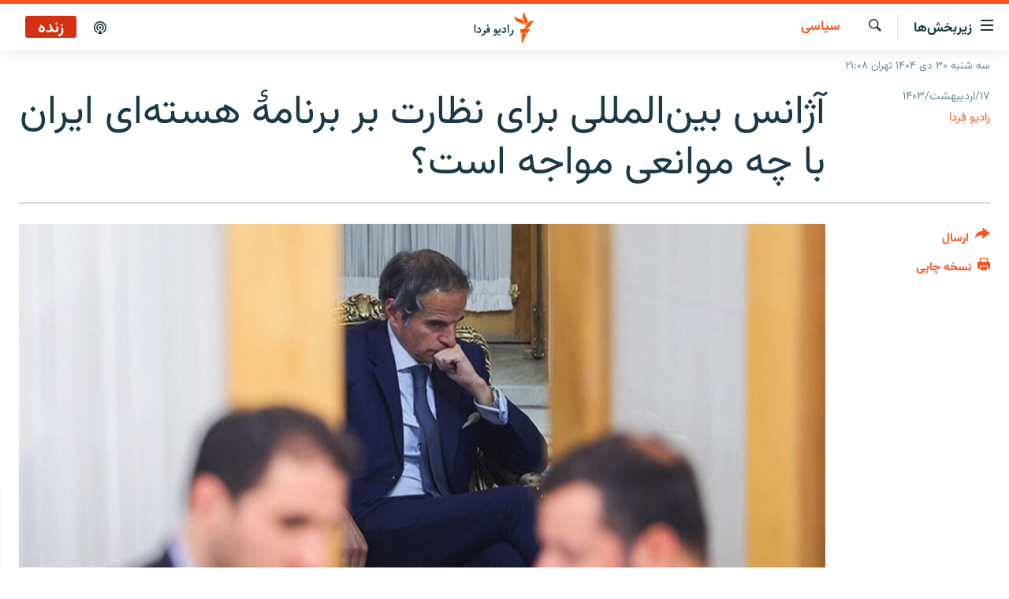

--- FILE ---
content_type: text/html; charset=utf-8
request_url: https://www.radiofarda.com/a/32936160.html
body_size: 15245
content:

<!DOCTYPE html>
<html lang="fa" dir="rtl" class="no-js">
<head>
<link href="/Content/responsive/RFE/fa-IR/RFE-fa-IR.css?&amp;av=0.0.0.0&amp;cb=370" rel="stylesheet"/>
<script src="https://tags.radiofarda.com/rferl-pangea/prod/utag.sync.js"></script>
<link rel="manifest" href="/manifest.json">
<script type="text/javascript">
//a general 'js' detection, must be on top level in <head>, due to CSS performance
document.documentElement.className = "js";
var cacheBuster = "370";
var appBaseUrl = "/";
var imgEnhancerBreakpoints = [0, 144, 256, 408, 650, 1023, 1597];
var isLoggingEnabled = false;
var isPreviewPage = false;
var isLivePreviewPage = false;
if (!isPreviewPage) {
window.RFE = window.RFE || {};
window.RFE.cacheEnabledByParam = window.location.href.indexOf('nocache=1') === -1;
const url = new URL(window.location.href);
const params = new URLSearchParams(url.search);
// Remove the 'nocache' parameter
params.delete('nocache');
// Update the URL without the 'nocache' parameter
url.search = params.toString();
window.history.replaceState(null, '', url.toString());
} else {
window.addEventListener('load', function() {
const links = window.document.links;
for (let i = 0; i < links.length; i++) {
links[i].href = '#';
links[i].target = '_self';
}
})
}
var pwaEnabled = false;
var swCacheDisabled;
</script>
<meta charset="utf-8" />
<title>آژانس بین‌المللی برای نظارت بر برنامهٔ هسته‌ای ایران با چه موانعی مواجه است؟</title>
<meta name="description" content="گروسی روز دوشنبه ۱۷ اردیبهشت برای گفت‌وگو با وزیر خارجه و رئیس سازمان انرژی اتمی ایران وارد تهران شد. معضلات آژانس برای نظارت بر برنامه‌های هسته‌ای جمهوری اسلامی ایران چیست؟" />
<meta name="keywords" content="ايران, سیاسی, بایگانی, فراتر از خبر" />
<meta name="viewport" content="width=device-width, initial-scale=1.0" />
<meta http-equiv="X-UA-Compatible" content="IE=edge" />
<meta name="robots" content="max-image-preview:large"><meta property="fb:pages" content="83359068840" />
<link href="https://www.radiofarda.com/a/32936160.html" rel="canonical" />
<meta name="apple-mobile-web-app-title" content="رادیو فردا" />
<meta name="apple-mobile-web-app-status-bar-style" content="black" />
<meta name="apple-itunes-app" content="app-id=483099983, app-argument=//32936160.rtl" />
<meta content="نظارت آژانس بر برنامهٔ هسته‌ای ایران با چه موانعی مواجه است؟" property="og:title" />
<meta content="گروسی روز دوشنبه ۱۷ اردیبهشت برای گفت‌وگو با وزیر خارجه و رئیس سازمان انرژی اتمی ایران وارد تهران شد. معضلات آژانس برای نظارت بر برنامه‌های هسته‌ای جمهوری اسلامی ایران چیست؟" property="og:description" />
<meta content="article" property="og:type" />
<meta content="https://www.radiofarda.com/a/32936160.html" property="og:url" />
<meta content="رادیو فردا" property="og:site_name" />
<meta content="https://www.facebook.com/radio.farda" property="article:publisher" />
<meta content="https://gdb.rferl.org/b44af2c6-12b5-4dfa-aa68-14b14e16caa0.jpg" property="og:image" />
<meta content="697492737064603" property="fb:app_id" />
<meta content="رادیو فردا" name="Author" />
<meta content="summary_large_image" name="twitter:card" />
<meta content="@RadioFarda_" name="twitter:site" />
<meta content="https://gdb.rferl.org/b44af2c6-12b5-4dfa-aa68-14b14e16caa0.jpg" name="twitter:image" />
<meta content="نظارت آژانس بر برنامهٔ هسته‌ای ایران با چه موانعی مواجه است؟" name="twitter:title" />
<meta content="گروسی روز دوشنبه ۱۷ اردیبهشت برای گفت‌وگو با وزیر خارجه و رئیس سازمان انرژی اتمی ایران وارد تهران شد. معضلات آژانس برای نظارت بر برنامه‌های هسته‌ای جمهوری اسلامی ایران چیست؟" name="twitter:description" />
<link rel="amphtml" href="https://www.radiofarda.com/amp/32936160.html" />
<script type="application/ld+json">{"articleSection":"سیاسی","isAccessibleForFree":true,"headline":"نظارت آژانس بر برنامهٔ هسته‌ای ایران با چه موانعی مواجه است؟","inLanguage":"fa-IR","keywords":"ايران, سیاسی, بایگانی, فراتر از خبر","author":{"@type":"Person","url":"https://www.radiofarda.com/author/رادیو-فردا/-u-vqq","description":"","image":{"@type":"ImageObject","url":"https://gdb.rferl.org/01000000-0a00-0242-88ae-08dc16a2f407.png"},"name":"رادیو فردا"},"datePublished":"2024-05-06 11:14:49Z","dateModified":"2024-05-07 11:56:28Z","publisher":{"logo":{"width":512,"height":220,"@type":"ImageObject","url":"https://www.radiofarda.com/Content/responsive/RFE/fa-IR/img/logo.png"},"@type":"NewsMediaOrganization","url":"https://www.radiofarda.com","sameAs":["https://www.facebook.com/radio.farda","https://telegram.me/radiofarda","https://twitter.com/radiofarda_","https://www.youtube.com/user/TheRadiofarda","https://soundcloud.com/radio-farda","https://instagram.com/radiofarda/","https://www.threads.net/@radiofarda"],"name":"رادیو فردا","alternateName":""},"@context":"https://schema.org","@type":"NewsArticle","mainEntityOfPage":"https://www.radiofarda.com/a/32936160.html","url":"https://www.radiofarda.com/a/32936160.html","description":"گروسی روز دوشنبه ۱۷ اردیبهشت برای گفت‌وگو با وزیر خارجه و رئیس سازمان انرژی اتمی ایران وارد تهران شد. معضلات آژانس برای نظارت بر برنامه‌های هسته‌ای جمهوری اسلامی ایران چیست؟","image":{"width":1080,"height":608,"@type":"ImageObject","url":"https://gdb.rferl.org/b44af2c6-12b5-4dfa-aa68-14b14e16caa0_w1080_h608.jpg"},"name":"آژانس بین‌المللی برای نظارت بر برنامهٔ هسته‌ای ایران با چه موانعی مواجه است؟"}</script>
<script src="/Scripts/responsive/infographics.b?v=dVbZ-Cza7s4UoO3BqYSZdbxQZVF4BOLP5EfYDs4kqEo1&amp;av=0.0.0.0&amp;cb=370"></script>
<script src="/Scripts/responsive/loader.b?v=Q26XNwrL6vJYKjqFQRDnx01Lk2pi1mRsuLEaVKMsvpA1&amp;av=0.0.0.0&amp;cb=370"></script>
<link rel="icon" type="image/svg+xml" href="/Content/responsive/RFE/img/webApp/favicon.svg" />
<link rel="alternate icon" href="/Content/responsive/RFE/img/webApp/favicon.ico" />
<link rel="mask-icon" color="#ea6903" href="/Content/responsive/RFE/img/webApp/favicon_safari.svg" />
<link rel="apple-touch-icon" sizes="152x152" href="/Content/responsive/RFE/img/webApp/ico-152x152.png" />
<link rel="apple-touch-icon" sizes="144x144" href="/Content/responsive/RFE/img/webApp/ico-144x144.png" />
<link rel="apple-touch-icon" sizes="114x114" href="/Content/responsive/RFE/img/webApp/ico-114x114.png" />
<link rel="apple-touch-icon" sizes="72x72" href="/Content/responsive/RFE/img/webApp/ico-72x72.png" />
<link rel="apple-touch-icon-precomposed" href="/Content/responsive/RFE/img/webApp/ico-57x57.png" />
<link rel="icon" sizes="192x192" href="/Content/responsive/RFE/img/webApp/ico-192x192.png" />
<link rel="icon" sizes="128x128" href="/Content/responsive/RFE/img/webApp/ico-128x128.png" />
<meta name="msapplication-TileColor" content="#ffffff" />
<meta name="msapplication-TileImage" content="/Content/responsive/RFE/img/webApp/ico-144x144.png" />
<link rel="preload" href="/Content/responsive/fonts/Vazirmatn-Regular.woff2" type="font/woff2" as="font" crossorigin="anonymous" />
<link rel="alternate" type="application/rss+xml" title="RFE/RL - Top Stories [RSS]" href="/api/" />
<link rel="sitemap" type="application/rss+xml" href="/sitemap.xml" />
</head>
<body class=" nav-no-loaded cc_theme pg-article print-lay-article js-category-to-nav nojs-images date-time-enabled">
<script type="text/javascript" >
var analyticsData = {url:"https://www.radiofarda.com/a/32936160.html",property_id:"415",article_uid:"32936160",page_title:"آژانس بین‌المللی برای نظارت بر برنامهٔ هسته‌ای ایران با چه موانعی مواجه است؟",page_type:"feature story",content_type:"article",subcontent_type:"feature story",last_modified:"2024-05-07 11:56:28Z",pub_datetime:"2024-05-06 11:14:49Z",pub_year:"2024",pub_month:"05",pub_day:"06",pub_hour:"11",pub_weekday:"Monday",section:"سیاسی",english_section:"iran_politics",byline:"رادیو فردا",categories:"iran,iran_politics,daily_archive,feature",domain:"www.radiofarda.com",language:"Persian",language_service:"Radio Farda Arabic",platform:"web",copied:"no",copied_article:"",copied_title:"",runs_js:"Yes",cms_release:"8.44.0.0.370",enviro_type:"prod",slug:"",entity:"RFE",short_language_service:"FAR",platform_short:"W",page_name:"آژانس بین‌المللی برای نظارت بر برنامهٔ هسته‌ای ایران با چه موانعی مواجه است؟"};
</script>
<noscript><iframe src="https://www.googletagmanager.com/ns.html?id=GTM-WXZBPZ" height="0" width="0" style="display:none;visibility:hidden"></iframe></noscript><script type="text/javascript" data-cookiecategory="analytics">
var gtmEventObject = Object.assign({}, analyticsData, {event: 'page_meta_ready'});window.dataLayer = window.dataLayer || [];window.dataLayer.push(gtmEventObject);
if (top.location === self.location) { //if not inside of an IFrame
var renderGtm = "true";
if (renderGtm === "true") {
(function(w,d,s,l,i){w[l]=w[l]||[];w[l].push({'gtm.start':new Date().getTime(),event:'gtm.js'});var f=d.getElementsByTagName(s)[0],j=d.createElement(s),dl=l!='dataLayer'?'&l='+l:'';j.async=true;j.src='//www.googletagmanager.com/gtm.js?id='+i+dl;f.parentNode.insertBefore(j,f);})(window,document,'script','dataLayer','GTM-WXZBPZ');
}
}
</script>
<!--Analytics tag js version start-->
<script type="text/javascript" data-cookiecategory="analytics">
var utag_data = Object.assign({}, analyticsData, {});
if(typeof(TealiumTagFrom)==='function' && typeof(TealiumTagSearchKeyword)==='function') {
var utag_from=TealiumTagFrom();var utag_searchKeyword=TealiumTagSearchKeyword();
if(utag_searchKeyword!=null && utag_searchKeyword!=='' && utag_data["search_keyword"]==null) utag_data["search_keyword"]=utag_searchKeyword;if(utag_from!=null && utag_from!=='') utag_data["from"]=TealiumTagFrom();}
if(window.top!== window.self&&utag_data.page_type==="snippet"){utag_data.page_type = 'iframe';}
try{if(window.top!==window.self&&window.self.location.hostname===window.top.location.hostname){utag_data.platform = 'self-embed';utag_data.platform_short = 'se';}}catch(e){if(window.top!==window.self&&window.self.location.search.includes("platformType=self-embed")){utag_data.platform = 'cross-promo';utag_data.platform_short = 'cp';}}
(function(a,b,c,d){ a="https://tags.radiofarda.com/rferl-pangea/prod/utag.js"; b=document;c="script";d=b.createElement(c);d.src=a;d.type="text/java"+c;d.async=true; a=b.getElementsByTagName(c)[0];a.parentNode.insertBefore(d,a); })();
</script>
<!--Analytics tag js version end-->
<!-- Analytics tag management NoScript -->
<noscript>
<img style="position: absolute; border: none;" src="https://ssc.radiofarda.com/b/ss/bbgprod,bbgentityrferl/1/G.4--NS/1620460301?pageName=rfe%3afar%3aw%3afeature%20story%3a%d8%a2%da%98%d8%a7%d9%86%d8%b3%20%d8%a8%db%8c%d9%86%e2%80%8c%d8%a7%d9%84%d9%85%d9%84%d9%84%db%8c%20%d8%a8%d8%b1%d8%a7%db%8c%20%d9%86%d8%b8%d8%a7%d8%b1%d8%aa%20%d8%a8%d8%b1%20%d8%a8%d8%b1%d9%86%d8%a7%d9%85%d9%87%d9%94%20%d9%87%d8%b3%d8%aa%d9%87%e2%80%8c%d8%a7%db%8c%20%d8%a7%db%8c%d8%b1%d8%a7%d9%86%20%d8%a8%d8%a7%20%da%86%d9%87%20%d9%85%d9%88%d8%a7%d9%86%d8%b9%db%8c%20%d9%85%d9%88%d8%a7%d8%ac%d9%87%20%d8%a7%d8%b3%d8%aa%d8%9f&amp;c6=%d8%a2%da%98%d8%a7%d9%86%d8%b3%20%d8%a8%db%8c%d9%86%e2%80%8c%d8%a7%d9%84%d9%85%d9%84%d9%84%db%8c%20%d8%a8%d8%b1%d8%a7%db%8c%20%d9%86%d8%b8%d8%a7%d8%b1%d8%aa%20%d8%a8%d8%b1%20%d8%a8%d8%b1%d9%86%d8%a7%d9%85%d9%87%d9%94%20%d9%87%d8%b3%d8%aa%d9%87%e2%80%8c%d8%a7%db%8c%20%d8%a7%db%8c%d8%b1%d8%a7%d9%86%20%d8%a8%d8%a7%20%da%86%d9%87%20%d9%85%d9%88%d8%a7%d9%86%d8%b9%db%8c%20%d9%85%d9%88%d8%a7%d8%ac%d9%87%20%d8%a7%d8%b3%d8%aa%d8%9f&amp;v36=8.44.0.0.370&amp;v6=D=c6&amp;g=https%3a%2f%2fwww.radiofarda.com%2fa%2f32936160.html&amp;c1=D=g&amp;v1=D=g&amp;events=event1,event52&amp;c16=radio%20farda%20arabic&amp;v16=D=c16&amp;c5=iran_politics&amp;v5=D=c5&amp;ch=%d8%b3%db%8c%d8%a7%d8%b3%db%8c&amp;c15=persian&amp;v15=D=c15&amp;c4=article&amp;v4=D=c4&amp;c14=32936160&amp;v14=D=c14&amp;v20=no&amp;c17=web&amp;v17=D=c17&amp;mcorgid=518abc7455e462b97f000101%40adobeorg&amp;server=www.radiofarda.com&amp;pageType=D=c4&amp;ns=bbg&amp;v29=D=server&amp;v25=rfe&amp;v30=415&amp;v105=D=User-Agent " alt="analytics" width="1" height="1" /></noscript>
<!-- End of Analytics tag management NoScript -->
<!--*** Accessibility links - For ScreenReaders only ***-->
<section>
<div class="sr-only">
<h2>لینک‌های قابلیت دسترسی</h2>
<ul>
<li><a href="#content" data-disable-smooth-scroll="1">بازگشت</a></li>
<li><a href="#navigation" data-disable-smooth-scroll="1">بازگشت به منوی اصلی</a></li>
<li><a href="#txtHeaderSearch" data-disable-smooth-scroll="1">رفتن به صفحه جستجو</a></li>
</ul>
</div>
</section>
<div dir="rtl">
<div id="page">
<aside>
<div class="c-lightbox overlay-modal">
<div class="c-lightbox__intro">
<h2 class="c-lightbox__intro-title"></h2>
<button class="btn btn--rounded c-lightbox__btn c-lightbox__intro-next" title="بعدی">
<span class="ico ico--rounded ico-chevron-forward"></span>
<span class="sr-only">بعدی</span>
</button>
</div>
<div class="c-lightbox__nav">
<button class="btn btn--rounded c-lightbox__btn c-lightbox__btn--close" title="ببندید">
<span class="ico ico--rounded ico-close"></span>
<span class="sr-only">ببندید</span>
</button>
<button class="btn btn--rounded c-lightbox__btn c-lightbox__btn--prev" title="قبلی">
<span class="ico ico--rounded ico-chevron-backward"></span>
<span class="sr-only">قبلی</span>
</button>
<button class="btn btn--rounded c-lightbox__btn c-lightbox__btn--next" title="بعدی">
<span class="ico ico--rounded ico-chevron-forward"></span>
<span class="sr-only">بعدی</span>
</button>
</div>
<div class="c-lightbox__content-wrap">
<figure class="c-lightbox__content">
<span class="c-spinner c-spinner--lightbox">
<img src="/Content/responsive/img/player-spinner.png"
alt="please wait"
title="please wait" />
</span>
<div class="c-lightbox__img">
<div class="thumb">
<img src="" alt="" />
</div>
</div>
<figcaption>
<div class="c-lightbox__info c-lightbox__info--foot">
<span class="c-lightbox__counter"></span>
<span class="caption c-lightbox__caption"></span>
</div>
</figcaption>
</figure>
</div>
<div class="hidden">
<div class="content-advisory__box content-advisory__box--lightbox">
<span class="content-advisory__box-text">این تصویر حاوی محتوای حساسی است که ممکن است برای برخی افراد آزاردهنده باشد.</span>
<button class="btn btn--transparent content-advisory__box-btn m-t-md" value="text" type="button">
<span class="btn__text">
برای نمایش کلیک کنید
</span>
</button>
</div>
</div>
</div>
<div class="print-dialogue">
<div class="container">
<h3 class="print-dialogue__title section-head">تنظیمات نسخه چاپی</h3>
<div class="print-dialogue__opts">
<ul class="print-dialogue__opt-group">
<li class="form__group form__group--checkbox">
<input class="form__check " id="checkboxImages" name="checkboxImages" type="checkbox" checked="checked" />
<label for="checkboxImages" class="form__label m-t-md">تصاویر</label>
</li>
<li class="form__group form__group--checkbox">
<input class="form__check " id="checkboxMultimedia" name="checkboxMultimedia" type="checkbox" checked="checked" />
<label for="checkboxMultimedia" class="form__label m-t-md">محتوای چند رسانه‌ای</label>
</li>
</ul>
<ul class="print-dialogue__opt-group">
<li class="form__group form__group--checkbox">
<input class="form__check " id="checkboxEmbedded" name="checkboxEmbedded" type="checkbox" checked="checked" />
<label for="checkboxEmbedded" class="form__label m-t-md">محتوای جاگذاری شده</label>
</li>
<li class="form__group form__group--checkbox">
<input class="form__check " id="checkboxComments" name="checkboxComments" type="checkbox" />
<label for="checkboxComments" class="form__label m-t-md">نظرات کاربران</label>
</li>
</ul>
</div>
<div class="print-dialogue__buttons">
<button class="btn btn--secondary close-button" type="button" title="لغو ">
<span class="btn__text ">لغو </span>
</button>
<button class="btn btn-cust-print m-l-sm" type="button" title="نسخه چاپی">
<span class="btn__text ">نسخه چاپی</span>
</button>
</div>
</div>
</div>
<div class="ctc-message pos-fix">
<div class="ctc-message__inner">لینک در حافظه موقت دستگاه ذخیره شده است</div>
</div>
</aside>
<div class="hdr-20 hdr-20--big">
<div class="hdr-20__inner">
<div class="hdr-20__max pos-rel">
<div class="hdr-20__side hdr-20__side--primary d-flex">
<label data-for="main-menu-ctrl" data-switcher-trigger="true" data-switch-target="main-menu-ctrl" class="burger hdr-trigger pos-rel trans-trigger" data-trans-evt="click" data-trans-id="menu">
<span class="ico ico-close hdr-trigger__ico hdr-trigger__ico--close burger__ico burger__ico--close"></span>
<span class="ico ico-menu hdr-trigger__ico hdr-trigger__ico--open burger__ico burger__ico--open"></span>
<span class="burger__label">زیربخش‌ها</span>
</label>
<div class="menu-pnl pos-fix trans-target" data-switch-target="main-menu-ctrl" data-trans-id="menu">
<div class="menu-pnl__inner">
<nav class="main-nav menu-pnl__item menu-pnl__item--first">
<ul class="main-nav__list accordeon" data-analytics-tales="false" data-promo-name="link" data-location-name="nav,secnav">
<li class="main-nav__item">
<a class="main-nav__item-name main-nav__item-name--link" href="/p/2831.html" title="صفحه اصلی" data-item-name="homepage" >صفحه اصلی</a>
</li>
<li class="main-nav__item">
<a class="main-nav__item-name main-nav__item-name--link" href="/iran" title="ایران" data-item-name="iran-news" >ایران</a>
</li>
<li class="main-nav__item">
<a class="main-nav__item-name main-nav__item-name--link" href="/world" title="جهان" data-item-name="world" >جهان</a>
</li>
<li class="main-nav__item accordeon__item" data-switch-target="menu-item-2999">
<label class="main-nav__item-name main-nav__item-name--label accordeon__control-label" data-switcher-trigger="true" data-for="menu-item-2999">
رادیو
<span class="ico ico-chevron-down main-nav__chev"></span>
</label>
<div class="main-nav__sub-list">
<a class="main-nav__item-name main-nav__item-name--link main-nav__item-name--sub" href="/schedule/radio.html#live-now" title="انتخاب کنید و بشنوید" >انتخاب کنید و بشنوید</a>
<a class="main-nav__item-name main-nav__item-name--link main-nav__item-name--sub" href="/radio-programs" title="برنامه‌های رادیویی" data-item-name="radio_programs" >برنامه‌های رادیویی</a>
<a class="main-nav__item-name main-nav__item-name--link main-nav__item-name--sub" href="/radio/digitalaudio" title="فرکانس‌ها" >فرکانس‌ها</a>
</div>
</li>
<li class="main-nav__item">
<a class="main-nav__item-name main-nav__item-name--link" href="/farda-podcasts" title="پادکست" data-item-name="podcasts" >پادکست</a>
</li>
<li class="main-nav__item accordeon__item" data-switch-target="menu-item-670">
<label class="main-nav__item-name main-nav__item-name--label accordeon__control-label" data-switcher-trigger="true" data-for="menu-item-670">
چندرسانه‌ای
<span class="ico ico-chevron-down main-nav__chev"></span>
</label>
<div class="main-nav__sub-list">
<a class="main-nav__item-name main-nav__item-name--link main-nav__item-name--sub" href="/photogalleries" title="گزارش‌های تصویری" data-item-name="photogallery" >گزارش‌های تصویری</a>
<a class="main-nav__item-name main-nav__item-name--link main-nav__item-name--sub" href="/video-reports" title="گزارش‌های ویدئویی" data-item-name="multimedia_video" >گزارش‌های ویدئویی</a>
</div>
</li>
<li class="main-nav__item">
<a class="main-nav__item-name main-nav__item-name--link" href="/tell-me" title="زنان فردا" data-item-name="Tell me" >زنان فردا</a>
</li>
</ul>
</nav>
<div class="menu-pnl__item">
<a href="https://en.radiofarda.com" class="menu-pnl__item-link" alt="English">English</a>
</div>
<div class="menu-pnl__item menu-pnl__item--social">
<h5 class="menu-pnl__sub-head">به ما بپیوندید</h5>
<a href="https://www.facebook.com/radio.farda" title="در فیس‌بوک به ما بپیوندید" data-analytics-text="follow_on_facebook" class="btn btn--rounded btn--social-inverted menu-pnl__btn js-social-btn btn-facebook" target="_blank" rel="noopener">
<span class="ico ico-facebook-alt ico--rounded"></span>
</a>
<a href="https://telegram.me/radiofarda" title="در تلگرام به ما بپیوندید" data-analytics-text="follow_on_telegram" class="btn btn--rounded btn--social-inverted menu-pnl__btn js-social-btn btn-telegram" target="_blank" rel="noopener">
<span class="ico ico-telegram ico--rounded"></span>
</a>
<a href="https://twitter.com/radiofarda_" title="در ایکس به ما بپیوندید" data-analytics-text="follow_on_twitter" class="btn btn--rounded btn--social-inverted menu-pnl__btn js-social-btn btn-twitter" target="_blank" rel="noopener">
<span class="ico ico-twitter ico--rounded"></span>
</a>
<a href="https://www.youtube.com/user/TheRadiofarda" title="در یوتیوب ما را دنبال کنید" data-analytics-text="follow_on_youtube" class="btn btn--rounded btn--social-inverted menu-pnl__btn js-social-btn btn-youtube" target="_blank" rel="noopener">
<span class="ico ico-youtube ico--rounded"></span>
</a>
<a href="https://soundcloud.com/radio-farda" title="در ساوندکلاود دنبال کنید" data-analytics-text="follow_on_soundcloud" class="btn btn--rounded btn--social-inverted menu-pnl__btn js-social-btn btn-soundcloud" target="_blank" rel="noopener">
<span class="ico ico-soundcloud ico--rounded"></span>
</a>
<a href="https://instagram.com/radiofarda/" title="در اینستاگرام دنبال کنید" data-analytics-text="follow_on_instagram" class="btn btn--rounded btn--social-inverted menu-pnl__btn js-social-btn btn-instagram" target="_blank" rel="noopener">
<span class="ico ico-instagram ico--rounded"></span>
</a>
<a href="https://www.threads.net/@radiofarda" title="در تردز به ما بپیوندید" data-analytics-text="follow_on_threads" class="btn btn--rounded btn--social-inverted menu-pnl__btn js-social-btn btn-threads" target="_blank" rel="noopener">
<span class="ico ico-threads ico--rounded"></span>
</a>
</div>
<div class="menu-pnl__item">
<a href="/navigation/allsites" class="menu-pnl__item-link">
<span class="ico ico-languages "></span>
زبان‌های دیگر
</a>
</div>
</div>
</div>
<label data-for="top-search-ctrl" data-switcher-trigger="true" data-switch-target="top-search-ctrl" class="top-srch-trigger hdr-trigger">
<span class="ico ico-close hdr-trigger__ico hdr-trigger__ico--close top-srch-trigger__ico top-srch-trigger__ico--close"></span>
<span class="ico ico-search hdr-trigger__ico hdr-trigger__ico--open top-srch-trigger__ico top-srch-trigger__ico--open"></span>
</label>
<div class="srch-top srch-top--in-header" data-switch-target="top-search-ctrl">
<div class="container">
<form action="/s" class="srch-top__form srch-top__form--in-header" id="form-topSearchHeader" method="get" role="search"><label for="txtHeaderSearch" class="sr-only">جستجو</label>
<input type="text" id="txtHeaderSearch" name="k" placeholder=" جستجو ..." accesskey="s" value="" class="srch-top__input analyticstag-event" onkeydown="if (event.keyCode === 13) { FireAnalyticsTagEventOnSearch('search', $dom.get('#txtHeaderSearch')[0].value) }" />
<button title="جستجو" type="submit" class="btn btn--top-srch analyticstag-event" onclick="FireAnalyticsTagEventOnSearch('search', $dom.get('#txtHeaderSearch')[0].value) ">
<span class="ico ico-search"></span>
</button></form>
</div>
</div>
<a href="/" class="main-logo-link">
<img src="/Content/responsive/RFE/fa-IR/img/logo-compact.svg" class="main-logo main-logo--comp" alt="site logo">
<img src="/Content/responsive/RFE/fa-IR/img/logo.svg" class="main-logo main-logo--big" alt="site logo">
</a>
</div>
<div class="hdr-20__side hdr-20__side--secondary d-flex">
<a href="/p/3021.html" title="پادکست" class="hdr-20__secondary-item" data-item-name="podcast">
<span class="ico ico-podcast hdr-20__secondary-icon"></span>
</a>
<a href="/s" title="جستجو" class="hdr-20__secondary-item hdr-20__secondary-item--search" data-item-name="search">
<span class="ico ico-search hdr-20__secondary-icon hdr-20__secondary-icon--search"></span>
</a>
<div class="hdr-20__secondary-item live-b-drop">
<div class="live-b-drop__off">
<a href="/live" class="live-b-drop__link" title="زنده" data-item-name="live">
<span class="badge badge--live-btn badge--live">
زنده
</span>
</a>
</div>
<div class="live-b-drop__on hidden">
<label data-for="live-ctrl" data-switcher-trigger="true" data-switch-target="live-ctrl" class="live-b-drop__label pos-rel">
<span class="badge badge--live badge--live-btn">
زنده
</span>
<span class="ico ico-close live-b-drop__label-ico live-b-drop__label-ico--close"></span>
</label>
<div class="live-b-drop__panel" id="targetLivePanelDiv" data-switch-target="live-ctrl"></div>
</div>
</div>
<div class="srch-bottom">
<form action="/s" class="srch-bottom__form d-flex" id="form-bottomSearch" method="get" role="search"><label for="txtSearch" class="sr-only">جستجو</label>
<input type="search" id="txtSearch" name="k" placeholder=" جستجو ..." accesskey="s" value="" class="srch-bottom__input analyticstag-event" onkeydown="if (event.keyCode === 13) { FireAnalyticsTagEventOnSearch('search', $dom.get('#txtSearch')[0].value) }" />
<button title="جستجو" type="submit" class="btn btn--bottom-srch analyticstag-event" onclick="FireAnalyticsTagEventOnSearch('search', $dom.get('#txtSearch')[0].value) ">
<span class="ico ico-search"></span>
</button></form>
</div>
</div>
<img src="/Content/responsive/RFE/fa-IR/img/logo-print.gif" class="logo-print" alt="site logo">
<img src="/Content/responsive/RFE/fa-IR/img/logo-print_color.png" class="logo-print logo-print--color" alt="site logo">
</div>
</div>
</div>
<script>
if (document.body.className.indexOf('pg-home') > -1) {
var nav2In = document.querySelector('.hdr-20__inner');
var nav2Sec = document.querySelector('.hdr-20__side--secondary');
var secStyle = window.getComputedStyle(nav2Sec);
if (nav2In && window.pageYOffset < 150 && secStyle['position'] !== 'fixed') {
nav2In.classList.add('hdr-20__inner--big')
}
}
</script>
<div class="c-hlights c-hlights--breaking c-hlights--no-item" data-hlight-display="mobile,desktop">
<div class="c-hlights__wrap container p-0">
<div class="c-hlights__nav">
<a role="button" href="#" title="قبلی">
<span class="ico ico-chevron-backward m-0"></span>
<span class="sr-only">قبلی</span>
</a>
<a role="button" href="#" title="بعدی">
<span class="ico ico-chevron-forward m-0"></span>
<span class="sr-only">بعدی</span>
</a>
</div>
<span class="c-hlights__label">
<span class="">خبر فوری</span>
<span class="switcher-trigger">
<label data-for="more-less-1" data-switcher-trigger="true" class="switcher-trigger__label switcher-trigger__label--more p-b-0" title="بیشتر بخوانید">
<span class="ico ico-chevron-down"></span>
</label>
<label data-for="more-less-1" data-switcher-trigger="true" class="switcher-trigger__label switcher-trigger__label--less p-b-0" title="بازگشت">
<span class="ico ico-chevron-up"></span>
</label>
</span>
</span>
<ul class="c-hlights__items switcher-target" data-switch-target="more-less-1">
</ul>
</div>
</div> <div class="date-time-area ">
<div class="container">
<span class="date-time">
سه شنبه ۳۰ دی ۱۴۰۴ تهران ۲۱:۰۸
</span>
</div>
</div>
<div id="content">
<main class="container">
<div class="hdr-container">
<div class="row">
<div class="col-category col-xs-12 col-md-2 pull-left"> <div class="category js-category">
<a class="" href="/Iran-politics">سیاسی</a> </div>
</div><div class="col-title col-xs-12 col-md-10 pull-right"> <h1 class="title pg-title">
آژانس بین‌المللی برای نظارت بر برنامهٔ هسته‌ای ایران با چه موانعی مواجه است؟
</h1>
</div><div class="col-publishing-details col-xs-12 col-sm-12 col-md-2 pull-left"> <div class="publishing-details ">
<div class="published">
<span class="date" >
<time pubdate="pubdate" datetime="2024-05-06T14:44:49+03:30">
۱۷/اردیبهشت/۱۴۰۳
</time>
</span>
</div>
<div class="links">
<ul class="links__list links__list--column">
<li class="links__item">
<a class="links__item-link" href="/author/رادیو-فردا/-u-vqq" title="رادیو فردا">رادیو فردا</a>
</li>
</ul>
</div>
</div>
</div><div class="col-lg-12 separator"> <div class="separator">
<hr class="title-line" />
</div>
</div><div class="col-multimedia col-xs-12 col-md-10 pull-right"> <div class="cover-media">
<figure class="media-image js-media-expand">
<div class="img-wrap">
<div class="thumb thumb16_9">
<img src="https://gdb.rferl.org/01000000-0aff-0242-74e0-08dc6e6235c3_w250_r1_s.jpg" alt="گروسی در تهران، ۱۷ اردیبهشت" />
</div>
</div>
<figcaption>
<span class="caption">گروسی در تهران، ۱۷ اردیبهشت</span>
</figcaption>
</figure>
</div>
</div><div class="col-xs-12 col-md-2 pull-left article-share pos-rel"> <div class="share--box">
<div class="sticky-share-container" style="display:none">
<div class="container">
<a href="https://www.radiofarda.com" id="logo-sticky-share">&nbsp;</a>
<div class="pg-title pg-title--sticky-share">
آژانس بین‌المللی برای نظارت بر برنامهٔ هسته‌ای ایران با چه موانعی مواجه است؟
</div>
<div class="sticked-nav-actions">
<!--This part is for sticky navigation display-->
<p class="buttons link-content-sharing p-0 ">
<button class="btn btn--link btn-content-sharing p-t-0 " id="btnContentSharing" value="text" role="Button" type="" title="گزینه‌های بیشتر برای ارسال">
<span class="ico ico-share ico--l"></span>
<span class="btn__text ">
ارسال
</span>
</button>
</p>
<aside class="content-sharing js-content-sharing js-content-sharing--apply-sticky content-sharing--sticky"
role="complementary"
data-share-url="https://www.radiofarda.com/a/32936160.html" data-share-title="آژانس بین‌المللی برای نظارت بر برنامهٔ هسته‌ای ایران با چه موانعی مواجه است؟" data-share-text="گروسی روز دوشنبه ۱۷ اردیبهشت برای گفت‌وگو با وزیر خارجه و رئیس سازمان انرژی اتمی ایران وارد تهران شد. معضلات آژانس برای نظارت بر برنامه‌های هسته‌ای جمهوری اسلامی ایران چیست؟">
<div class="content-sharing__popover">
<h6 class="content-sharing__title">ارسال</h6>
<button href="#close" id="btnCloseSharing" class="btn btn--text-like content-sharing__close-btn">
<span class="ico ico-close ico--l"></span>
</button>
<ul class="content-sharing__list">
<li class="content-sharing__item">
<div class="ctc ">
<input type="text" class="ctc__input" readonly="readonly">
<a href="" js-href="https://www.radiofarda.com/a/32936160.html" class="content-sharing__link ctc__button">
<span class="ico ico-copy-link ico--rounded ico--s"></span>
<span class="content-sharing__link-text">دریافت لینک</span>
</a>
</div>
</li>
<li class="content-sharing__item">
<a href="https://facebook.com/sharer.php?u=https%3a%2f%2fwww.radiofarda.com%2fa%2f32936160.html"
data-analytics-text="share_on_facebook"
title="Facebook" target="_blank"
class="content-sharing__link js-social-btn">
<span class="ico ico-facebook ico--rounded ico--s"></span>
<span class="content-sharing__link-text">Facebook</span>
</a>
</li>
<li class="content-sharing__item">
<a href="https://telegram.me/share/url?url=https%3a%2f%2fwww.radiofarda.com%2fa%2f32936160.html"
data-analytics-text="share_on_telegram"
title="Telegram" target="_blank"
class="content-sharing__link js-social-btn">
<span class="ico ico-telegram ico--rounded ico--s"></span>
<span class="content-sharing__link-text">Telegram</span>
</a>
</li>
<li class="content-sharing__item">
<a href="https://twitter.com/share?url=https%3a%2f%2fwww.radiofarda.com%2fa%2f32936160.html&amp;text=%d9%86%d8%b8%d8%a7%d8%b1%d8%aa+%d8%a2%da%98%d8%a7%d9%86%d8%b3+%d8%a8%d8%b1+%d8%a8%d8%b1%d9%86%d8%a7%d9%85%d9%87%d9%94+%d9%87%d8%b3%d8%aa%d9%87%e2%80%8c%d8%a7%db%8c+%d8%a7%db%8c%d8%b1%d8%a7%d9%86+%d8%a8%d8%a7+%da%86%d9%87+%d9%85%d9%88%d8%a7%d9%86%d8%b9%db%8c+%d9%85%d9%88%d8%a7%d8%ac%d9%87+%d8%a7%d8%b3%d8%aa%d8%9f"
data-analytics-text="share_on_twitter"
title="X (Twitter)" target="_blank"
class="content-sharing__link js-social-btn">
<span class="ico ico-twitter ico--rounded ico--s"></span>
<span class="content-sharing__link-text">X (Twitter)</span>
</a>
</li>
<li class="content-sharing__item">
<a href="https://www.balatarin.com/links/submit?phase=2&amp;url=https%3a%2f%2fwww.radiofarda.com%2fa%2f32936160.html"
data-analytics-text="share_on_balatarin"
title="Balatarin" target="_blank"
class="content-sharing__link js-social-btn">
<span class="ico ico-balatarin ico--rounded ico--s"></span>
<span class="content-sharing__link-text">Balatarin</span>
</a>
</li>
<li class="content-sharing__item visible-xs-inline-block visible-sm-inline-block">
<a href="whatsapp://send?text=https%3a%2f%2fwww.radiofarda.com%2fa%2f32936160.html"
data-analytics-text="share_on_whatsapp"
title="WhatsApp" target="_blank"
class="content-sharing__link js-social-btn">
<span class="ico ico-whatsapp ico--rounded ico--s"></span>
<span class="content-sharing__link-text">WhatsApp</span>
</a>
</li>
<li class="content-sharing__item">
<a href="mailto:?body=https%3a%2f%2fwww.radiofarda.com%2fa%2f32936160.html&amp;subject=نظارت آژانس بر برنامهٔ هسته‌ای ایران با چه موانعی مواجه است؟"
title="Email"
class="content-sharing__link ">
<span class="ico ico-email ico--rounded ico--s"></span>
<span class="content-sharing__link-text">Email</span>
</a>
</li>
</ul>
</div>
</aside>
</div>
</div>
</div>
<div class="links">
<p class="buttons link-content-sharing p-0 ">
<button class="btn btn--link btn-content-sharing p-t-0 " id="btnContentSharing" value="text" role="Button" type="" title="گزینه‌های بیشتر برای ارسال">
<span class="ico ico-share ico--l"></span>
<span class="btn__text ">
ارسال
</span>
</button>
</p>
<aside class="content-sharing js-content-sharing " role="complementary"
data-share-url="https://www.radiofarda.com/a/32936160.html" data-share-title="آژانس بین‌المللی برای نظارت بر برنامهٔ هسته‌ای ایران با چه موانعی مواجه است؟" data-share-text="گروسی روز دوشنبه ۱۷ اردیبهشت برای گفت‌وگو با وزیر خارجه و رئیس سازمان انرژی اتمی ایران وارد تهران شد. معضلات آژانس برای نظارت بر برنامه‌های هسته‌ای جمهوری اسلامی ایران چیست؟">
<div class="content-sharing__popover">
<h6 class="content-sharing__title">ارسال</h6>
<button href="#close" id="btnCloseSharing" class="btn btn--text-like content-sharing__close-btn">
<span class="ico ico-close ico--l"></span>
</button>
<ul class="content-sharing__list">
<li class="content-sharing__item">
<div class="ctc ">
<input type="text" class="ctc__input" readonly="readonly">
<a href="" js-href="https://www.radiofarda.com/a/32936160.html" class="content-sharing__link ctc__button">
<span class="ico ico-copy-link ico--rounded ico--l"></span>
<span class="content-sharing__link-text">دریافت لینک</span>
</a>
</div>
</li>
<li class="content-sharing__item">
<a href="https://facebook.com/sharer.php?u=https%3a%2f%2fwww.radiofarda.com%2fa%2f32936160.html"
data-analytics-text="share_on_facebook"
title="Facebook" target="_blank"
class="content-sharing__link js-social-btn">
<span class="ico ico-facebook ico--rounded ico--l"></span>
<span class="content-sharing__link-text">Facebook</span>
</a>
</li>
<li class="content-sharing__item">
<a href="https://telegram.me/share/url?url=https%3a%2f%2fwww.radiofarda.com%2fa%2f32936160.html"
data-analytics-text="share_on_telegram"
title="Telegram" target="_blank"
class="content-sharing__link js-social-btn">
<span class="ico ico-telegram ico--rounded ico--l"></span>
<span class="content-sharing__link-text">Telegram</span>
</a>
</li>
<li class="content-sharing__item">
<a href="https://twitter.com/share?url=https%3a%2f%2fwww.radiofarda.com%2fa%2f32936160.html&amp;text=%d9%86%d8%b8%d8%a7%d8%b1%d8%aa+%d8%a2%da%98%d8%a7%d9%86%d8%b3+%d8%a8%d8%b1+%d8%a8%d8%b1%d9%86%d8%a7%d9%85%d9%87%d9%94+%d9%87%d8%b3%d8%aa%d9%87%e2%80%8c%d8%a7%db%8c+%d8%a7%db%8c%d8%b1%d8%a7%d9%86+%d8%a8%d8%a7+%da%86%d9%87+%d9%85%d9%88%d8%a7%d9%86%d8%b9%db%8c+%d9%85%d9%88%d8%a7%d8%ac%d9%87+%d8%a7%d8%b3%d8%aa%d8%9f"
data-analytics-text="share_on_twitter"
title="X (Twitter)" target="_blank"
class="content-sharing__link js-social-btn">
<span class="ico ico-twitter ico--rounded ico--l"></span>
<span class="content-sharing__link-text">X (Twitter)</span>
</a>
</li>
<li class="content-sharing__item">
<a href="https://www.balatarin.com/links/submit?phase=2&amp;url=https%3a%2f%2fwww.radiofarda.com%2fa%2f32936160.html"
data-analytics-text="share_on_balatarin"
title="Balatarin" target="_blank"
class="content-sharing__link js-social-btn">
<span class="ico ico-balatarin ico--rounded ico--l"></span>
<span class="content-sharing__link-text">Balatarin</span>
</a>
</li>
<li class="content-sharing__item visible-xs-inline-block visible-sm-inline-block">
<a href="whatsapp://send?text=https%3a%2f%2fwww.radiofarda.com%2fa%2f32936160.html"
data-analytics-text="share_on_whatsapp"
title="WhatsApp" target="_blank"
class="content-sharing__link js-social-btn">
<span class="ico ico-whatsapp ico--rounded ico--l"></span>
<span class="content-sharing__link-text">WhatsApp</span>
</a>
</li>
<li class="content-sharing__item">
<a href="mailto:?body=https%3a%2f%2fwww.radiofarda.com%2fa%2f32936160.html&amp;subject=نظارت آژانس بر برنامهٔ هسته‌ای ایران با چه موانعی مواجه است؟"
title="Email"
class="content-sharing__link ">
<span class="ico ico-email ico--rounded ico--l"></span>
<span class="content-sharing__link-text">Email</span>
</a>
</li>
</ul>
</div>
</aside>
<p class="link-print visible-md visible-lg buttons p-0">
<button class="btn btn--link btn-print p-t-0" onclick="if (typeof FireAnalyticsTagEvent === 'function') {FireAnalyticsTagEvent({ on_page_event: 'print_story' });}return false" title="(CTRL+P)">
<span class="ico ico-print"></span>
<span class="btn__text">نسخه چاپی</span>
</button>
</p>
</div>
</div>
</div>
</div>
</div>
<div class="body-container">
<div class="row">
<div class="col-xs-12 col-sm-12 col-md-10 col-lg-10 pull-right">
<div class="row">
<div class="col-xs-12 col-sm-12 col-md-8 col-lg-8 pull-left bottom-offset content-offset">
<div id="article-content" class="content-floated-wrap fb-quotable">
<div class="wsw">
<p style="text-align:right">رافائل گروسی، مدیر کل آژانس بین‌المللی انرژی اتمی به امید تقویت نظارت این نهاد بر برنامه‌های هسته‌ای جمهوری اسلامی ایران روز دوشنبه ۱۷ اردیبهشت برای سفری دوروزه و گفت‌وگو با وزیر خارجه و رئیس سازمان انرژی اتمی ایران وارد تهران شد.</p>
<p style="text-align:right">از زمان خروج آمریکا از برجام در دوران ریاست‌جمهوری دونالد ترامپ در سال ۱۳۹۸، این توافق مهم که هدفش محدود کردن دامنهٔ فعالیت هسته‌ای حکومت ایران در ازای لغو بخشی از تحریم‌ها علیه آن کشور بود، از هم پاشیده است.</p>
<p style="text-align:right">ایران در واکنش به از سرگیری مجدد تحریم‌ها که در چارچوب برجام لغو و یا تعلیق شده بودند، تعهدات خود به این توافق را زیر پا گذاشته و محدودیت‌های تعیین‌شده برای فعالیت هسته‌ای آن کشور را نقض کرده است.</p>
<p style="text-align:right">ایران از مدتی پیش غنی‌سازی اورانیوم با غلظت ۶۰ درصدی را آغاز کرده که به غلظت ۹۰ درصدی مورد نیاز برای تولید سلاح هسته‌ای بسیار نزدیک است. تخمین زده می‌شود که حجم اورانیوم با غلظت ۶۰ درصدی در ایران به میزانی رسیده که در صورت غنی‌سازی بیشتر می‌تواند با آن دو بمب اتمی بسازد.</p>
<p style="text-align:right">قدرت‌های غربی می‌گویند این حد از غنی‌سازی هیچ توجیه غیرنظامی ندارد و در مقابل حکومت ایران ادعا می‌کند که اهداف برنامه هسته‌ای آن کشور کاملاً صلح‌آمیز است.</p><div data-owner-ct="Feature" data-inline="False">
<div class="media-block also-read" >
<a href="/a/aeai-s-grossi-arrives-in-iran/32935105.html" target="_self" title="مدیر کل آژانس بین‌المللی انرژی اتمی در تهران خواستار &#171;افزایش شفافیت&#187; ایران شد" class="img-wrap img-wrap--size-3 also-read__img">
<span class="thumb thumb16_9">
<noscript class="nojs-img">
<img src="https://gdb.rferl.org/1e98d4e2-f4b8-498f-b26f-0be387477afc_cx0_cy7_cw0_w100_r1.jpg" alt="دیدار رافائل گروسی با وزیر خارجه ایران ">
</noscript>
<img data-src="https://gdb.rferl.org/1e98d4e2-f4b8-498f-b26f-0be387477afc_cx0_cy7_cw0_w100_r1.jpg" alt="دیدار رافائل گروسی با وزیر خارجه ایران " />
</span>
</a>
<div class="media-block__content also-read__body also-read__body--h">
<a href="/a/aeai-s-grossi-arrives-in-iran/32935105.html" target="_self" title="مدیر کل آژانس بین‌المللی انرژی اتمی در تهران خواستار &#171;افزایش شفافیت&#187; ایران شد">
<span class="also-read__text--label">
بیشتر در این باره:
</span>
<h4 class="media-block__title media-block__title--size-3 also-read__text p-0">
مدیر کل آژانس بین‌المللی انرژی اتمی در تهران خواستار &#171;افزایش شفافیت&#187; ایران شد
</h4>
</a>
</div>
</div>
</div>
<p style="text-align:right">خبرگزاری رویترز موانع و معضلات آژانس بین‌المللی انرژی اتمی برای نظارت بر برنامه‌های هسته‌ای جمهوری اسلامی ایران را مرور کرده است.</p>
<h5 class="wsw__h5" style="text-align:right"><strong>بازرسی‌های سرزده</strong></h5>
<p style="text-align:right">براساس توافق برجام که در سال ۱۳۹۴ بین ایران و قدرت‌های جهانی امضا شد، ایران اجرای کامل پروتکل الحاقی را پذیرفت.</p>
<p style="text-align:right">در چارچوب پروتکل الحاقی که در حقیقت توافقی بین آژانس و کشورهای عضو است، این نهاد می‌تواند علاوه بر مراکز و تأسیسات اعلام‌شده که به‌طور مرتب از آن‌ها بازرسی می‌کند، در هر زمانی که بخواهد، از تأسیسات و مراکزی که مهم می‌داند، بازرسی سرزده انجام دهد، از جمله آن‌هایی که اعلام نشده‌اند.</p>
<p style="text-align:right">حکومت ایران، در ادامهٔ کاستن از پایبندی خود به اجرای مفاد برجام، در بهمن ۱۴۰۰ اعلام کرد که اجرای پروتکل الحاقی را متوقف می‌کند و درنتیجه بازرسی‌های سرزدهٔ آژانس متوقف می‌شود.</p>
<h5 class="wsw__h5" style="text-align:right"><strong>دامنهٔ نظارت</strong></h5>
<p style="text-align:right">ایران به‌عنوان کشور امضاکنندهٔ پیمان منع گسترش سلاح‌های هسته ای (ان‌پی‌تی)، موضوع بازرسی‌های دائمی آژانس از مراکز و تأسیسات هسته‌ای آن کشور نظیر مراکز غنی‌سازی نطنز و فردو است.</p>
<p style="text-align:right">البته براساس برجام، دامنهٔ نظارت و دیده‌بانی آژانس به مراکز و فعالیت‌های بیشتری گسترش یافت. موارد مهمی که در این توافق در نظر گرفته شده است، نظارت آژانس بر ساخت سانتریفیوژها و تعداد این دستگاه‌های غنی‌سازی اورانیوم و همینطور روند و حجم تولید کیک زرد، اکسید اورانیوم غلیظ‌شده است که با پردازش بیشتر به‌وسیلهٔ سانتریفیوژ غنی‌سازی می‌شود.</p>
<p style="text-align:right">حکومت ایران در بهمن ۱۴۰۰ این دو مورد را از موارد نظارت ویژهٔ آژانس لغو کرد.</p>
<p style="text-align:right">در نتیجهٔ توقف همکاری ایران در این زمینه‌ها، آژانس از حدود دو سال پیش امکان کسب اطلاعات مداوم از چند عرصه در فعالیت هسته‌ای ایران از جمله شمار سانتریفیوژهای تولیدشده و فعال را از دست داده و این وضعیت نگرانی‌ها در مورد احتمال احداث مراکز پنهانی غنی‌سازی را افزایش داده است.</p>
<p style="text-align:right">بدون بازرسی‌های سرزدهٔ آژانس، شناسایی چنین مواردی دشوارتر است.</p>
<h5 class="wsw__h5" style="text-align:right">دوربین‌ها</h5>
<p style="text-align:right">آژانس بین‌المللی انرژی اتمی، با هدف جبران قطع همکاری ایران در زمینهٔ بازرسی‌های سرزده و دامنهٔ نظارت این نهاد که در بهمن ۱۴۰۰ اعلام شد، با تهران به توافق رسید که فعالیت دوربین‌ها و سایر تجهیزات دیده‌بانی مربوط به نظارت افزوده در چارچوب برجام ادامه يابد، ولی اطلاعات جمع‌آوری‌شده توسط این تجهیزات به‌صورت مهروموم‌شده در اختیار حکومت ایران بماند.</p>
<p style="text-align:right">آژانس تاکنون به این اطلاعات دسترسی پیدا نکرده است.</p>
<p style="text-align:right">در ژوئن ۲۰۲۲ ایران آژانس را وادار کرد که این دوربین‌ها و ساير تجهیزات دیده‌بانی را جمع کند. در مارس ۲۰۲۳ ایران و آژانس در یک «بیانیهٔ مشترک» که جزئیات چندانی را مشخص نکرد، توافق خود برای حل برخی اختلافات را اعلام کردند. از نظر آژانس، این توافق تعهد ایران به همکاری‌های گسترده از جمله نصب مجدد دوربین‌های نظارتی تلقی شد.</p>
<p style="text-align:right">در ماه‌های پس از این توافق، تعداد اندکی از دوربین‌هایی که آژانس مدنظر داشت، در مراکز هسته‌ای ایران نصب شد، ولی به‌گفتهٔ آژانس از ماه ژوئن سال ۲۰۲۳ تاکنون در مورد اهدافی که در «بیانیهٔ مشترک» قید شده بود، هیچ پیشرفتی صورت نگرفته است.</p><div data-owner-ct="Feature" data-inline="False">
<div class="media-block also-read" >
<a href="/a/32917874.html" target="_self" title="گروسی: ایران چند هفته با تولید اورانیوم غنی‌شده کافی برای بمب اتمی فاصله دارد" class="img-wrap img-wrap--size-3 also-read__img">
<span class="thumb thumb16_9">
<noscript class="nojs-img">
<img src="https://gdb.rferl.org/067647a3-1efb-4830-97f8-c30900374527_w100_r1.jpg" alt="رافائل گروسی">
</noscript>
<img data-src="https://gdb.rferl.org/067647a3-1efb-4830-97f8-c30900374527_w100_r1.jpg" alt="رافائل گروسی" />
</span>
</a>
<div class="media-block__content also-read__body also-read__body--h">
<a href="/a/32917874.html" target="_self" title="گروسی: ایران چند هفته با تولید اورانیوم غنی‌شده کافی برای بمب اتمی فاصله دارد">
<span class="also-read__text--label">
پنجم اردیبهشت
</span>
<h4 class="media-block__title media-block__title--size-3 also-read__text p-0">
گروسی: ایران چند هفته با تولید اورانیوم غنی‌شده کافی برای بمب اتمی فاصله دارد
</h4>
</a>
</div>
</div>
</div>
<h5 class="wsw__h5" style="text-align:right"><strong>بازرسان</strong></h5>
<p style="text-align:right">در سپتامبر ۲۰۲۳ حکومت ایران سفر بسیاری از کارشناسان ارشد غنی‌سازی آژانس به این کشور را ممنوع کرد. به‌گفتهٔ دیپلمات‌ها، در نتیجهٔ این تصمیم، فقط یکی از کارشناسان آژانس در زمینهٔ فناوری بسیار حساس غنی‌سازی در ایران باقی ماند.</p>
<p style="text-align:right">آژانس این اقدام ایران را محکوم کرد و گفت هرچند اتخاذ چنین تصمیمی از سوی یک کشورِ عضو از نظر فنی مجاز است، ولی اقدام ایران بی‌سابقه بوده و به قابلیت این نهاد برای انجام صحیح مأموریتش در ایران «ضربهٔ شدیدی» می‌زند.</p>
<h5 class="wsw__h5" style="text-align:right"><strong>آثار اورانیوم</strong></h5>
<p style="text-align:right">آژانس از سال‌ها پیش از حکومت ایران خواسته است در مورد کشف آثار به‌جامانده از اورانیوم که در تأسیسات قدیمی ولی اعلام‌نشده کشف شده، توضیح دهد.</p>
<p style="text-align:right">شورای حکام (هیئت رئیسه) آژانس بین‌المللی انرژی اتمی با تصویب قطعنامه‌ای در ژوئن ۲۰۲۲ از ایران خواست در این زمینه «بی‌درنگ» با این نهاد همکاری کند و در قطعنامهٔ بعدی که در نوامبر ۲۰۲۲ تصویب کرد، به ایران دستور داد هرچه سریع‌تر با تحقیقات بازرسان آژانس همکاری کند.</p>
<p style="text-align:right">حکومت ایران ادعا می‌کند این قطعنامه‌ها انگیزهٔ سیاسی دارند و «ضد ایرانی» هستند. جدیدترین گزارش‌های آژانس به شورای حکام این نهاد تأکید کرده‌اند که حکومت ایران در مورد کشف آثار اورانیوم تاکنون هیچ توجیه فنی قابل‌اتکایی ارائه نداده است.</p>
<h5 class="wsw__h5" style="text-align:right"><strong>بند اصلاح‌شده</strong></h5>
<p style="text-align:right">بند اصلاح‌شدهٔ ۳.۱ بخش مهمی از مقررات آژانس در مورد تعهدات ایران در قبال اجرای کامل «ان‌پی‌تی» است که آن کشور را موظف می‌کند «تمامی اطلاعات مربوط به طراحی تأسیسات هسته‌ای جدید را به محض اتخاذ تصمیم برای احداث و یا تصویب ساخت، هرکدام که زودتر اتخاذ شود، در اختیار آژانس قرار دهد».</p>
<p style="text-align:right">ایران از فوریه ۲۰۲۱ اعلام کرد که این بند را اجرا نخواهد کرد، ولی آژانس می‌گوید اجرای آن یک تعهد قانونی است و ایران نمی‌تواند آن را تعلیق کند.</p>
<p style="text-align:right">این اختلاف حل‌نشده نیز بار دیگر این نگرانی را مطرح می‌کند که جمهوری اسلامی ایران به‌شکل پنهانی ساخت و یا طراحی برای ساخت تأسیسات هسته‌ای جدید را شروع کرده باشد. حکومت ایران به‌طور علنی تصميم به احداث نیروگاه‌های هسته‌ای جدید را اعلام کرده و بدون مطلع کردن آژانس ساخت‌وساز را آغاز کرده است.</p>
</div>
<ul>
</ul>
</div>
</div>
<div class="col-xs-12 col-sm-12 col-md-4 col-lg-4 pull-left design-top-offset"> <div class="region">
<div class="media-block-wrap" id="wrowblock-4778_21" data-area-id=R1_1>
<h2 class="section-head">
انتخاب سردبیر </h2>
<div class="row">
<ul>
<li class="col-xs-12 col-sm-12 col-md-12 col-lg-12 mb-grid">
<div class="media-block ">
<a href="/a/paragraph-aval-iran-suppress-armed-clashes-protests/33653017.html" class="img-wrap img-wrap--t-spac img-wrap--size-2" title="سرکوب شدید حکومتی و خطر &#171;زیرزمینی شدن&#187; اعتراض‌ها">
<div class="thumb thumb16_9">
<noscript class="nojs-img">
<img src="https://gdb.rferl.org/2f9f1a0a-86a8-44ee-b31e-703c66b8aa99_w160_r1.jpg" alt="تصویری از اعتراضات در تهران، سعادت‌آباد" />
</noscript>
<img data-src="https://gdb.rferl.org/2f9f1a0a-86a8-44ee-b31e-703c66b8aa99_w100_r1.jpg" src="" alt="تصویری از اعتراضات در تهران، سعادت‌آباد" class=""/>
</div>
</a>
<div class="media-block__content">
<a href="/a/paragraph-aval-iran-suppress-armed-clashes-protests/33653017.html">
<h4 class="media-block__title media-block__title--size-2" title="سرکوب شدید حکومتی و خطر &#171;زیرزمینی شدن&#187; اعتراض‌ها">
سرکوب شدید حکومتی و خطر &#171;زیرزمینی شدن&#187; اعتراض‌ها
</h4>
</a>
</div>
</div>
</li>
<li class="col-xs-12 col-sm-12 col-md-12 col-lg-12 mb-grid">
<div class="media-block ">
<a href="/a/33652425.html" class="img-wrap img-wrap--t-spac img-wrap--size-2" title="آن‌چه پزشکان و شاهدان عینی از مجروحان اعتراضات روایت می‌کنند">
<div class="thumb thumb16_9">
<noscript class="nojs-img">
<img src="https://gdb.rferl.org/fd14e530-7b21-4708-437d-08de3c91433d_w160_r1.jpg" alt="" />
</noscript>
<img data-src="https://gdb.rferl.org/fd14e530-7b21-4708-437d-08de3c91433d_w100_r1.jpg" src="" alt="" class=""/>
</div>
</a>
<div class="media-block__content">
<a href="/a/33652425.html">
<h4 class="media-block__title media-block__title--size-2" title="آن‌چه پزشکان و شاهدان عینی از مجروحان اعتراضات روایت می‌کنند">
آن‌چه پزشکان و شاهدان عینی از مجروحان اعتراضات روایت می‌کنند
</h4>
</a>
</div>
</div>
</li>
<li class="col-xs-12 col-sm-12 col-md-12 col-lg-12 mb-grid">
<div class="media-block ">
<a href="/a/33648837.html" class="img-wrap img-wrap--t-spac img-wrap--size-2" title="آشکار شدن محدودیت روابط چین و ایران در بحبوحهٔ اعتراضات">
<div class="thumb thumb16_9">
<noscript class="nojs-img">
<img src="https://gdb.rferl.org/AA5E50D0-BE51-418B-AA53-58A56BA3C6E1_w160_r1.jpg" alt="" />
</noscript>
<img data-src="https://gdb.rferl.org/AA5E50D0-BE51-418B-AA53-58A56BA3C6E1_w100_r1.jpg" src="" alt="" class=""/>
</div>
</a>
<div class="media-block__content">
<a href="/a/33648837.html">
<h4 class="media-block__title media-block__title--size-2" title="آشکار شدن محدودیت روابط چین و ایران در بحبوحهٔ اعتراضات">
آشکار شدن محدودیت روابط چین و ایران در بحبوحهٔ اعتراضات
</h4>
</a>
</div>
</div>
</li>
</ul>
</div>
</div>
<div class="media-block-wrap" id="wrowblock-4776_21" data-area-id=R2_1>
<h2 class="section-head">
پرخواننده‌ترین‌ها </h2>
<div class="row trends-wg">
<a href="/a/iran-live-blog-developments/33639612.html" class="col-xs-12 col-sm-6 col-md-12 col-lg-12 trends-wg__item mb-grid">
<span class="trends-wg__item-inner">
<span class="trends-wg__item-number">۱</span>
<h4 class="trends-wg__item-txt">
<span class="ico ico-liveblog trends-wg__ico m-r-xs"></span>
اتحادیه اروپا تحریم‌ها علیه ایران را به‌دلیل سرکوب معترضان &#171;تشدید می‌کند&#187;
</h4>
</span>
</a>
<a href="/a/iran-backed-iraqi-shiite-armed-groups-suppress-protesters/33653759.html" class="col-xs-12 col-sm-6 col-md-12 col-lg-12 trends-wg__item mb-grid">
<span class="trends-wg__item-inner">
<span class="trends-wg__item-number">۲</span>
<h4 class="trends-wg__item-txt">
تغییر زمین بازی &#171;نیابتی‌ها&#187;؛ جنگ علیه مردم در خیابان‌های ایران
</h4>
</span>
</a>
<a href="/a/netanyahu-warns-israel-will-react-strongly-to-any-attack-by-iran/33654050.html" class="col-xs-12 col-sm-6 col-md-12 col-lg-12 trends-wg__item mb-grid">
<span class="trends-wg__item-inner">
<span class="trends-wg__item-number">۳</span>
<h4 class="trends-wg__item-txt">
نخست‌وزیر اسرائیل با اشاره به اعتراضات: ایران به آنچه که بود بازنخواهد گشت
</h4>
</span>
</a>
<a href="/a/iran-internet-shutdown-official-claim-connet-soon/33653844.html" class="col-xs-12 col-sm-6 col-md-12 col-lg-12 trends-wg__item mb-grid">
<span class="trends-wg__item-inner">
<span class="trends-wg__item-number">۴</span>
<h4 class="trends-wg__item-txt">
معاون رئیس‌جمهور ایران می‌گوید اینترنت تا آخر هفته به وضعیت عادی باز می‌گردد
</h4>
</span>
</a>
<a href="/a/syria-tightens-grip-after-kurdish-pullback-says-is-prisoners-escape/33654073.html" class="col-xs-12 col-sm-6 col-md-12 col-lg-12 trends-wg__item mb-grid">
<span class="trends-wg__item-inner">
<span class="trends-wg__item-number">۵</span>
<h4 class="trends-wg__item-txt">
فرار زندانیان داعش از زندان هم‌زمان با خروج شبه‌نظامیان کرد از رقه و دیر‌الزور
</h4>
</span>
</a>
</div>
</div>
</div>
</div>
</div>
</div>
</div>
</div>
</main>
<div class="container">
<div class="row">
<div class="col-xs-12 col-sm-12 col-md-12 col-lg-12">
<div class="slide-in-wg suspended" data-cookie-id="wgt-65045-3893661">
<div class="wg-hiding-area">
<span class="ico ico-arrow-right"></span>
<div class="media-block-wrap">
<h2 class="section-head">Recommended</h2>
<div class="row">
<ul>
<li class="col-xs-12 col-sm-12 col-md-12 col-lg-12 mb-grid">
<div class="media-block ">
<a href="/a/radiofarda-liveblog-iran-developments/33540951.html" class="img-wrap img-wrap--t-spac img-wrap--size-4 img-wrap--float" title=" تداوم اعتراضات شبانه در تهران و شهرهای دیگر؛ چندین معترض در ملکشاهی کشته شدند">
<div class="thumb thumb16_9">
<noscript class="nojs-img">
<img src="https://gdb.rferl.org/49710c13-be6d-4c9b-2ebc-08de3c92853e_cx0_cy1_cw0_w100_r1.png" alt="تجمع اعتراضی شبانه در هفت‌حوض، ۱۳ دی‌ماه" />
</noscript>
<img data-src="https://gdb.rferl.org/49710c13-be6d-4c9b-2ebc-08de3c92853e_cx0_cy1_cw0_w33_r1.png" src="" alt="تجمع اعتراضی شبانه در هفت‌حوض، ۱۳ دی‌ماه" class=""/>
</div>
<span class="ico ico-liveblog ico--media-type"></span>
</a>
<div class="media-block__content media-block__content--h">
<a href="/a/radiofarda-liveblog-iran-developments/33540951.html">
<h4 class="media-block__title media-block__title--size-4" title=" تداوم اعتراضات شبانه در تهران و شهرهای دیگر؛ چندین معترض در ملکشاهی کشته شدند">
<span class="badge badge--live" >زنده</span>
تداوم اعتراضات شبانه در تهران و شهرهای دیگر؛ چندین معترض در ملکشاهی کشته شدند
</h4>
</a>
</div>
</div>
</li>
</ul>
</div>
</div>
</div>
</div>
</div>
</div>
</div>
<a class="btn pos-abs p-0 lazy-scroll-load" data-ajax="true" data-ajax-mode="replace" data-ajax-update="#ymla-section" data-ajax-url="/part/section/5/6928" href="/p/6928.html" loadonce="true" title="بیشتر بخوانید">​</a> <div id="ymla-section" class="clear ymla-section"></div>
</div>
<footer role="contentinfo">
<div id="foot" class="foot">
<div class="container">
<div class="foot-nav collapsed" id="foot-nav">
<div class="menu">
<ul class="items">
<li class="socials block-socials">
<span class="handler" id="socials-handler">
به ما بپیوندید
</span>
<div class="inner">
<ul class="subitems follow">
<li>
<a href="/podcasts" title="پادکست" data-analytics-text="follow_on_podcast" class="btn btn--rounded js-social-btn btn-podcast" >
<span class="ico ico-podcast ico--rounded"></span>
</a>
</li>
<li>
<a href="/rssfeeds" title="RSS" data-analytics-text="follow_on_rss" class="btn btn--rounded js-social-btn btn-rss" >
<span class="ico ico-rss ico--rounded"></span>
</a>
</li>
<li>
<a href="https://www.facebook.com/radio.farda" title="در فیس‌بوک به ما بپیوندید" data-analytics-text="follow_on_facebook" class="btn btn--rounded js-social-btn btn-facebook" target="_blank" rel="noopener">
<span class="ico ico-facebook-alt ico--rounded"></span>
</a>
</li>
<li>
<a href="https://telegram.me/radiofarda" title="در تلگرام به ما بپیوندید" data-analytics-text="follow_on_telegram" class="btn btn--rounded js-social-btn btn-telegram" target="_blank" rel="noopener">
<span class="ico ico-telegram ico--rounded"></span>
</a>
</li>
<li>
<a href="https://twitter.com/radiofarda_" title="در ایکس به ما بپیوندید" data-analytics-text="follow_on_twitter" class="btn btn--rounded js-social-btn btn-twitter" target="_blank" rel="noopener">
<span class="ico ico-twitter ico--rounded"></span>
</a>
</li>
<li>
<a href="https://www.youtube.com/user/TheRadiofarda" title="در یوتیوب ما را دنبال کنید" data-analytics-text="follow_on_youtube" class="btn btn--rounded js-social-btn btn-youtube" target="_blank" rel="noopener">
<span class="ico ico-youtube ico--rounded"></span>
</a>
</li>
<li>
<a href="https://soundcloud.com/radio-farda" title="در ساوندکلاود دنبال کنید" data-analytics-text="follow_on_soundcloud" class="btn btn--rounded js-social-btn btn-soundcloud" target="_blank" rel="noopener">
<span class="ico ico-soundcloud ico--rounded"></span>
</a>
</li>
<li>
<a href="https://instagram.com/radiofarda/" title="در اینستاگرام دنبال کنید" data-analytics-text="follow_on_instagram" class="btn btn--rounded js-social-btn btn-instagram" target="_blank" rel="noopener">
<span class="ico ico-instagram ico--rounded"></span>
</a>
</li>
<li>
<a href="https://www.threads.net/@radiofarda" title="در تردز به ما بپیوندید" data-analytics-text="follow_on_threads" class="btn btn--rounded js-social-btn btn-threads" target="_blank" rel="noopener">
<span class="ico ico-threads ico--rounded"></span>
</a>
</li>
</ul>
</div>
</li>
<li class="block-primary collapsed collapsible item">
<span class="handler">
رادیو فردا
<span title="close tab" class="ico ico-chevron-up"></span>
<span title="open tab" class="ico ico-chevron-down"></span>
<span title="add" class="ico ico-plus"></span>
<span title="remove" class="ico ico-minus"></span>
</span>
<div class="inner">
<ul class="subitems">
<li class="subitem">
<a class="handler" href="https://www.radiofarda.com/" title="صفحه اصلی" >صفحه اصلی</a>
</li>
<li class="subitem">
<a class="handler" href="/iran" title="ایران" >ایران</a>
</li>
<li class="subitem">
<a class="handler" href="/world" title="جهان" >جهان</a>
</li>
<li class="subitem">
<a class="handler" href="/farda-podcasts" title="پادکست" >پادکست</a>
</li>
</ul>
</div>
</li>
<li class="block-primary collapsed collapsible item">
<span class="handler">
درباره
<span title="close tab" class="ico ico-chevron-up"></span>
<span title="open tab" class="ico ico-chevron-down"></span>
<span title="add" class="ico ico-plus"></span>
<span title="remove" class="ico ico-minus"></span>
</span>
<div class="inner">
<ul class="subitems">
<li class="subitem">
<a class="handler" href="/about" title="درباره ما" >درباره ما</a>
</li>
<li class="subitem">
<a class="handler" href="/schedule/radio.html#live-now" title="انتخاب کنید و بشنوید" >انتخاب کنید و بشنوید</a>
</li>
<li class="subitem">
<a class="handler" href="/vpns" title="فیلترشکن‌ها" >فیلترشکن‌ها</a>
</li>
<li class="subitem">
<a class="handler" href="/apps" title="اپلیکیشن‌ها" >اپلیکیشن‌ها</a>
</li>
</ul>
</div>
</li>
</ul>
</div>
</div>
<div class="foot__item foot__item--copyrights">
<p class="copyright">© ۲۰۲۶ تمام حقوق این وب‌سایت، بر اساس مقررات کپی‌رایت، برای رادیو فردا محفوظ است.</p>
</div>
</div>
</div>
</footer> </div>
</div>
<script src="https://cdn.onesignal.com/sdks/web/v16/OneSignalSDK.page.js" defer></script>
<script>
if (!isPreviewPage) {
window.OneSignalDeferred = window.OneSignalDeferred || [];
OneSignalDeferred.push(function(OneSignal) {
OneSignal.init({
appId: "31440623-659c-40af-835a-144b95040012",
});
});
}
</script> <script defer src="/Scripts/responsive/serviceWorkerInstall.js?cb=370"></script>
<script type="text/javascript">
// opera mini - disable ico font
if (navigator.userAgent.match(/Opera Mini/i)) {
document.getElementsByTagName("body")[0].className += " can-not-ff";
}
// mobile browsers test
if (typeof RFE !== 'undefined' && RFE.isMobile) {
if (RFE.isMobile.any()) {
document.getElementsByTagName("body")[0].className += " is-mobile";
}
else {
document.getElementsByTagName("body")[0].className += " is-not-mobile";
}
}
</script>
<script src="/conf.js?x=370" type="text/javascript"></script>
<div class="responsive-indicator">
<div class="visible-xs-block">XS</div>
<div class="visible-sm-block">SM</div>
<div class="visible-md-block">MD</div>
<div class="visible-lg-block">LG</div>
</div>
<script type="text/javascript">
var bar_data = {
"apiId": "32936160",
"apiType": "1",
"isEmbedded": "0",
"culture": "fa-IR",
"cookieName": "cmsLoggedIn",
"cookieDomain": "www.radiofarda.com"
};
</script>
<div id="scriptLoaderTarget" style="display:none;contain:strict;"></div>
</body>
</html>